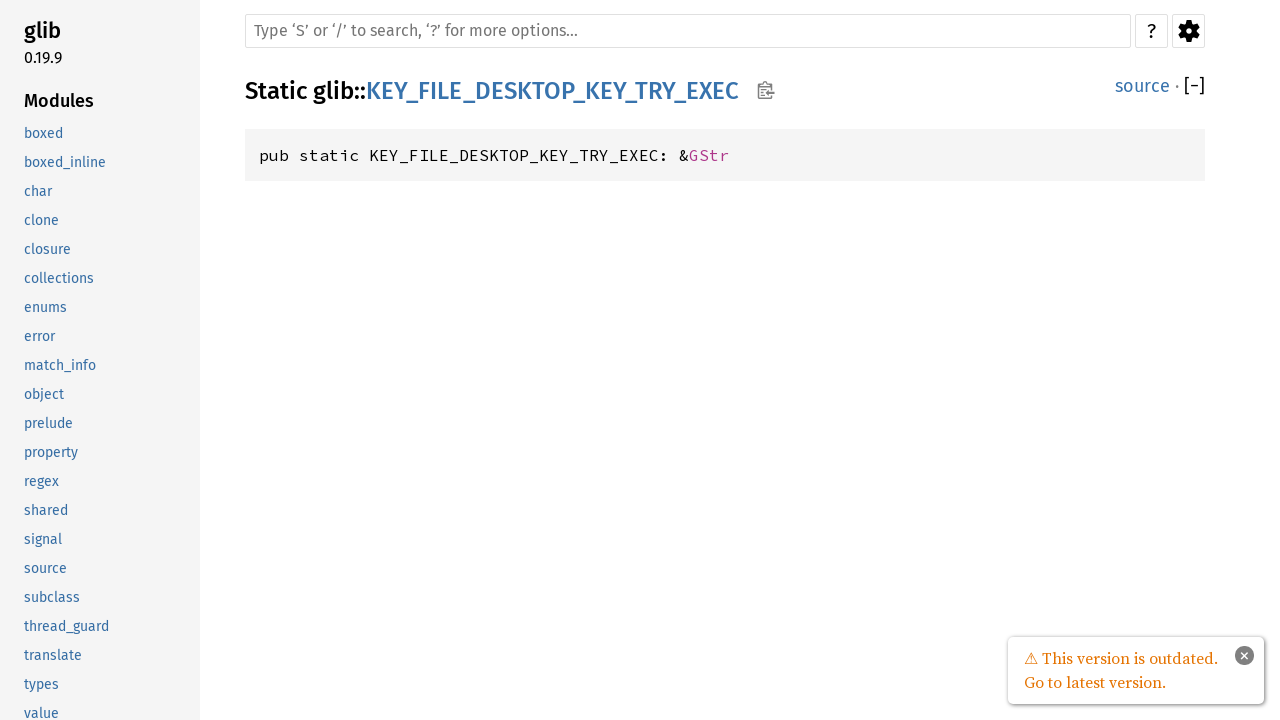

--- FILE ---
content_type: text/html; charset=utf-8
request_url: https://gtk-rs.org/gtk-rs-core/stable/0.19/docs/glib/static.KEY_FILE_DESKTOP_KEY_TRY_EXEC.html
body_size: 1929
content:
<!DOCTYPE html><html lang="en"><head><meta charset="utf-8"><meta name="viewport" content="width=device-width, initial-scale=1.0"><meta name="generator" content="rustdoc"><meta name="description" content="API documentation for the Rust `KEY_FILE_DESKTOP_KEY_TRY_EXEC` static in crate `glib`."><title>KEY_FILE_DESKTOP_KEY_TRY_EXEC in glib - Rust</title><script>if(window.location.protocol!=="file:")document.head.insertAdjacentHTML("beforeend","SourceSerif4-Regular-46f98efaafac5295.ttf.woff2,FiraSans-Regular-018c141bf0843ffd.woff2,FiraSans-Medium-8f9a781e4970d388.woff2,SourceCodePro-Regular-562dcc5011b6de7d.ttf.woff2,SourceCodePro-Semibold-d899c5a5c4aeb14a.ttf.woff2".split(",").map(f=>`<link rel="preload" as="font" type="font/woff2" crossorigin href="../static.files/${f}">`).join(""))</script><link rel="stylesheet" href="../static.files/normalize-76eba96aa4d2e634.css"><link rel="stylesheet" href="../static.files/rustdoc-dd39b87e5fcfba68.css"><meta name="rustdoc-vars" data-root-path="../" data-static-root-path="../static.files/" data-current-crate="glib" data-themes="" data-resource-suffix="" data-rustdoc-version="1.81.0-nightly (fda509e81 2024-06-25)" data-channel="nightly" data-search-js="search-0fe7219eb170c82e.js" data-settings-js="settings-4313503d2e1961c2.js" ><script src="../static.files/storage-118b08c4c78b968e.js"></script><script defer src="sidebar-items.js"></script><script defer src="../static.files/main-20a3ad099b048cf2.js"></script><noscript><link rel="stylesheet" href="../static.files/noscript-df360f571f6edeae.css"></noscript><link rel="alternate icon" type="image/png" href="../static.files/favicon-32x32-422f7d1d52889060.png"><link rel="icon" type="image/svg+xml" href="../static.files/favicon-2c020d218678b618.svg"></head><body class="rustdoc static"><!--[if lte IE 11]><div class="warning">This old browser is unsupported and will most likely display funky things.</div><![endif]-->
<script type="text/javascript">
    document.addEventListener("DOMContentLoaded", checkDocsLatestStable);

    function checkDocsLatestStable() {
        function popup(msg, url) { return `
            <style scoped="scoped">
                .popup {
                    max-width: 16em;
                    background-color: #fff;
                    position: fixed;
                    z-index: 1;
                    margin-left: auto;
                    bottom: 1em;
                    right: 1em;
                    border-radius: 5px;
                    box-shadow: 1px 1px 4px #777;
                }

                .popup a.version {
                    color: #e57300;
                    padding: 0.6em 1em;
                    display: block;
                }
                .popup a.version:hover {
                    color: #b25900;
                }

                .popup a.close {
                    color: white;
                    background: grey;
                    border-radius: 99px;
                    display: inline-block;
                    width: 19px;
                    line-height: 19px;
                    font-weight: bold;
                    text-align: center;
                    margin: 0.6em;
                    float: right;
                }
                .popup a.close:hover {
                    background: black;
                }
            </style>
            <section class="popup" id="gir_docs_popup">
                <a class="close" href="#" onclick="document.getElementById('gir_docs_popup').remove(); return false">×</a>
                <a class="version" href="https://gtk-rs.org/gtk-rs-core/stable/latest/docs">
                    ⚠ ${msg}
                </a>
            </section>
        ` };

        if ("0.19" == "master") {
            document.body.insertAdjacentHTML(
                'beforeend',
                popup("This is the development version. Go to latest stable version.", "stable/latest")
            );
        } else {
            fetch('https://gtk-rs.org/gtk-rs-core/LATEST_RELEASE_BRANCH')
                .then(response => response.text())
                .then(latest_branch => {
                    if (latest_branch.trim() != "0.19") {
                        document.body.insertAdjacentHTML(
                            'beforeend',
                            popup("This version is outdated. Go to latest version.", "stable/latest")
                        );
                    }
                });
        }
    }
</script>


<nav class="mobile-topbar"><button class="sidebar-menu-toggle" title="show sidebar"></button></nav><nav class="sidebar"><div class="sidebar-crate"><h2><a href="../glib/index.html">glib</a><span class="version">0.19.9</span></h2></div><div class="sidebar-elems"></div></nav><div class="sidebar-resizer"></div><main><div class="width-limiter"><rustdoc-search></rustdoc-search><section id="main-content" class="content"><div class="main-heading"><h1>Static <a href="index.html">glib</a>::<wbr><a class="static" href="#">KEY_FILE_DESKTOP_KEY_TRY_EXEC</a><button id="copy-path" title="Copy item path to clipboard">Copy item path</button></h1><span class="out-of-band"><a class="src" href="../src/glib/auto/constants.rs.html#68-69">source</a> · <button id="toggle-all-docs" title="collapse all docs">[<span>&#x2212;</span>]</button></span></div><pre class="rust item-decl"><code>pub static KEY_FILE_DESKTOP_KEY_TRY_EXEC: &amp;<a class="struct" href="struct.GStr.html" title="struct glib::GStr">GStr</a></code></pre></section></div></main></body></html>

--- FILE ---
content_type: application/javascript; charset=utf-8
request_url: https://gtk-rs.org/gtk-rs-core/stable/0.19/docs/glib/sidebar-items.js
body_size: 1983
content:
window.SIDEBAR_ITEMS = {"attr":["derived_properties","flags","object_interface","object_subclass"],"constant":["CLONE_MACRO_LOG_DOMAIN","NONE_STR"],"derive":["Boxed","Downgrade","Enum","ErrorDomain","Properties","SharedBoxed","ValueDelegate","Variant"],"enum":["CharacterDecomposition","ChecksumType","ControlFlow","ConvertError","CvtError","DateMonth","DateWeekday","DecompositionKind","FileError","GStrError","GStringFromError","GlibLoggerDomain","GlibLoggerFormat","IConvError","KeyFileError","LogLevel","LogWriterOutput","MarkupError","NormalizeMode","OptionArg","SeekType","TimeType","UnicodeBreakType","UnicodeScript","UnicodeType","UriError","VariantClass"],"fn":["access","application_name","base64_decode","base64_encode","casefold","charset","check_version","child_watch_future","child_watch_future_with_priority","codeset","compute_checksum_for_bytes","compute_checksum_for_data","compute_hmac_for_bytes","compute_hmac_for_data","console_charset","convert","convert_with_fallback","current_dir","dcgettext","dgettext","dngettext","dpgettext","dpgettext2","environ","environ_getenv","file_get_contents","file_open_tmp","file_set_contents","file_set_contents_full","filename_charsets","filename_display_basename","filename_display_name","filename_from_uri","filename_from_utf8","filename_to_uri","filename_to_utf8","find_program_in_path","format_size","format_size_full","future_with_timeout","future_with_timeout_with_priority","getenv","home_dir","host_name","hostname_is_ascii_encoded","hostname_is_ip_address","hostname_is_non_ascii","hostname_to_ascii","hostname_to_unicode","interval_stream","interval_stream_seconds","interval_stream_seconds_with_priority","interval_stream_with_priority","is_canonical_pspec_name","language_names","language_names_with_category","listenv","locale_from_utf8","locale_to_utf8","locale_variants","log_default_handler","log_remove_handler","log_set_always_fatal","log_set_default_handler","log_set_fatal_mask","log_set_handler","log_set_writer_func","log_structured_array","log_unset_default_handler","log_variant","log_writer_default","log_writer_default_set_use_stderr","log_writer_default_would_drop","log_writer_format_fields","log_writer_is_journald","log_writer_journald","log_writer_standard_streams","log_writer_supports_color","main_current_source","main_depth","markup_escape_text","mkdir_with_parents","mkdtemp","mkdtemp_full","mkstemp","mkstemp_full","monotonic_time","normalize","num_processors","on_error_query","on_error_stack_trace","os_info","prgname","program_name","random_double","random_double_range","random_int","random_int_range","random_set_seed","real_name","real_time","reload_user_special_dirs_cache","rust_log_handler","set_application_name","set_prgname","set_print_handler","set_printerr_handler","set_program_name","setenv","shell_parse_argv","shell_quote","shell_unquote","spaced_primes_closest","spawn_async","spawn_async_with_fds","spawn_async_with_pipes","spawn_check_exit_status","spawn_check_wait_status","spawn_command_line_async","spawn_future","spawn_future_local","system_config_dirs","system_data_dirs","timeout_future","timeout_future_seconds","timeout_future_seconds_with_priority","timeout_future_with_priority","tmp_dir","unix_open_pipe","unix_signal_future","unix_signal_future_with_priority","unix_signal_stream","unix_signal_stream_with_priority","unlink","unset_print_handler","unset_printerr_handler","unsetenv","uri_escape_string","uri_parse_scheme","uri_unescape_segment","uri_unescape_string","user_cache_dir","user_config_dir","user_data_dir","user_name","user_runtime_dir","user_special_dir","user_state_dir","usleep","utf32_to_utf8","utf8_to_utf32","uuid_string_is_valid","uuid_string_random"],"macro":["bool_error","clone","closure","closure_local","debug","error","function_name","g_critical","g_debug","g_error","g_info","g_log","g_message","g_print","g_printerr","g_warning","gformat","glib_boxed_inline_wrapper","glib_boxed_wrapper","glib_object_wrapper","glib_shared_wrapper","gstr","info","log_structured","result_from_gboolean","trace","warn","wrapper"],"mod":["boxed","boxed_inline","char","clone","closure","collections","enums","error","match_info","object","prelude","property","regex","shared","signal","source","subclass","thread_guard","translate","types","value","variant","wrapper"],"static":["CSET_A_2_Z","CSET_DIGITS","CSET_a_2_z","KEY_FILE_DESKTOP_GROUP","KEY_FILE_DESKTOP_KEY_ACTIONS","KEY_FILE_DESKTOP_KEY_CATEGORIES","KEY_FILE_DESKTOP_KEY_COMMENT","KEY_FILE_DESKTOP_KEY_DBUS_ACTIVATABLE","KEY_FILE_DESKTOP_KEY_EXEC","KEY_FILE_DESKTOP_KEY_GENERIC_NAME","KEY_FILE_DESKTOP_KEY_HIDDEN","KEY_FILE_DESKTOP_KEY_ICON","KEY_FILE_DESKTOP_KEY_MIME_TYPE","KEY_FILE_DESKTOP_KEY_NAME","KEY_FILE_DESKTOP_KEY_NOT_SHOW_IN","KEY_FILE_DESKTOP_KEY_NO_DISPLAY","KEY_FILE_DESKTOP_KEY_ONLY_SHOW_IN","KEY_FILE_DESKTOP_KEY_PATH","KEY_FILE_DESKTOP_KEY_STARTUP_NOTIFY","KEY_FILE_DESKTOP_KEY_STARTUP_WM_CLASS","KEY_FILE_DESKTOP_KEY_TERMINAL","KEY_FILE_DESKTOP_KEY_TRY_EXEC","KEY_FILE_DESKTOP_KEY_TYPE","KEY_FILE_DESKTOP_KEY_URL","KEY_FILE_DESKTOP_KEY_VERSION","KEY_FILE_DESKTOP_TYPE_APPLICATION","KEY_FILE_DESKTOP_TYPE_DIRECTORY","KEY_FILE_DESKTOP_TYPE_LINK","OPTION_REMAINING","STR_DELIMITERS","TEST_OPTION_ISOLATE_DIRS","URI_RESERVED_CHARS_GENERIC_DELIMITERS","URI_RESERVED_CHARS_SUBCOMPONENT_DELIMITERS","g_param_spec_types"],"struct":["Binding","BindingFlags","BindingGroup","BindingGroupBuilder","BoxedAnyObject","ByteArray","Bytes","Checksum","CollationKey","Date","DateTime","ExitCode","FileSetContentsFlags","FilenameCollationKey","FormatSizeFlags","FutureWithTimeoutError","GStr","GStrInteriorNulError","GString","GStringBuilder","GStringInteriorNulError","GStringNoTrailingNulError","GStringPtr","GStringUtf8Error","GlibLogger","IConv","IOCondition","InterfaceInfo","JoinError","JoinHandle","KeyFile","KeyFileFlags","LogField","LogHandlerId","LogLevelFlags","LogLevels","MainContext","MainContextAcquireGuard","MainContextFlags","MainLoop","MarkupParseContext","OptionFlags","ParamFlags","ParamSpec","ParamSpecBoolean","ParamSpecBooleanBuilder","ParamSpecBoxed","ParamSpecBoxedBuilder","ParamSpecChar","ParamSpecCharBuilder","ParamSpecDouble","ParamSpecDoubleBuilder","ParamSpecEnum","ParamSpecEnumBuilder","ParamSpecFlags","ParamSpecFlagsBuilder","ParamSpecFloat","ParamSpecFloatBuilder","ParamSpecGType","ParamSpecGTypeBuilder","ParamSpecInt","ParamSpecInt64","ParamSpecInt64Builder","ParamSpecIntBuilder","ParamSpecLong","ParamSpecLongBuilder","ParamSpecObject","ParamSpecObjectBuilder","ParamSpecOverride","ParamSpecOverrideBuilder","ParamSpecParam","ParamSpecParamBuilder","ParamSpecPointer","ParamSpecPointerBuilder","ParamSpecString","ParamSpecStringBuilder","ParamSpecUChar","ParamSpecUCharBuilder","ParamSpecUInt","ParamSpecUInt64","ParamSpecUInt64Builder","ParamSpecUIntBuilder","ParamSpecULong","ParamSpecULongBuilder","ParamSpecUnichar","ParamSpecUnicharBuilder","ParamSpecValueArray","ParamSpecValueArrayBuilder","ParamSpecVariant","ParamSpecVariantBuilder","Quark","Regex","RegexCompileFlags","RegexMatchFlags","SignalFlags","SignalGroup","Source","SourceFuture","SourceStream","SpawnFlags","SpawnWithinJoinHandle","ThreadHandle","ThreadPool","TimeSpan","TimeZone","TypeFlags","TypeInfo","TypeModule","TypePlugin","TypeValueTable","Uri","UriFlags","UriHideFlags","UriParamsFlags","ValueArray","VariantDict","VariantIter","VariantStrIter","VariantTy","VariantTyIterator","VariantType"],"trait":["HasParamSpec","IntoGStr","IntoOptionalGStr","ParamSpecBuilderExt","ParamSpecType","Unichar"],"type":["DateDay","DateYear","Time"]};

--- FILE ---
content_type: application/javascript; charset=utf-8
request_url: https://gtk-rs.org/gtk-rs-core/stable/0.19/docs/static.files/main-20a3ad099b048cf2.js
body_size: 9321
content:
"use strict";window.RUSTDOC_TOOLTIP_HOVER_MS=300;window.RUSTDOC_TOOLTIP_HOVER_EXIT_MS=450;function resourcePath(basename,extension){return getVar("root-path")+basename+getVar("resource-suffix")+extension}function hideMain(){addClass(document.getElementById(MAIN_ID),"hidden")}function showMain(){removeClass(document.getElementById(MAIN_ID),"hidden")}function blurHandler(event,parentElem,hideCallback){if(!parentElem.contains(document.activeElement)&&!parentElem.contains(event.relatedTarget)){hideCallback()}}window.rootPath=getVar("root-path");window.currentCrate=getVar("current-crate");function setMobileTopbar(){const mobileTopbar=document.querySelector(".mobile-topbar");const locationTitle=document.querySelector(".sidebar h2.location");if(mobileTopbar){const mobileTitle=document.createElement("h2");mobileTitle.className="location";if(hasClass(document.querySelector(".rustdoc"),"crate")){mobileTitle.innerHTML=`Crate <a href="#">${window.currentCrate}</a>`}else if(locationTitle){mobileTitle.innerHTML=locationTitle.innerHTML}mobileTopbar.appendChild(mobileTitle)}}function getVirtualKey(ev){if("key"in ev&&typeof ev.key!=="undefined"){return ev.key}const c=ev.charCode||ev.keyCode;if(c===27){return"Escape"}return String.fromCharCode(c)}const MAIN_ID="main-content";const SETTINGS_BUTTON_ID="settings-menu";const ALTERNATIVE_DISPLAY_ID="alternative-display";const NOT_DISPLAYED_ID="not-displayed";const HELP_BUTTON_ID="help-button";function getSettingsButton(){return document.getElementById(SETTINGS_BUTTON_ID)}function getHelpButton(){return document.getElementById(HELP_BUTTON_ID)}function getNakedUrl(){return window.location.href.split("?")[0].split("#")[0]}function insertAfter(newNode,referenceNode){referenceNode.parentNode.insertBefore(newNode,referenceNode.nextSibling)}function getOrCreateSection(id,classes){let el=document.getElementById(id);if(!el){el=document.createElement("section");el.id=id;el.className=classes;insertAfter(el,document.getElementById(MAIN_ID))}return el}function getAlternativeDisplayElem(){return getOrCreateSection(ALTERNATIVE_DISPLAY_ID,"content hidden")}function getNotDisplayedElem(){return getOrCreateSection(NOT_DISPLAYED_ID,"hidden")}function switchDisplayedElement(elemToDisplay){const el=getAlternativeDisplayElem();if(el.children.length>0){getNotDisplayedElem().appendChild(el.firstElementChild)}if(elemToDisplay===null){addClass(el,"hidden");showMain();return}el.appendChild(elemToDisplay);hideMain();removeClass(el,"hidden")}function browserSupportsHistoryApi(){return window.history&&typeof window.history.pushState==="function"}function preLoadCss(cssUrl){const link=document.createElement("link");link.href=cssUrl;link.rel="preload";link.as="style";document.getElementsByTagName("head")[0].appendChild(link)}(function(){const isHelpPage=window.location.pathname.endsWith("/help.html");function loadScript(url,errorCallback){const script=document.createElement("script");script.src=url;if(errorCallback!==undefined){script.onerror=errorCallback}document.head.append(script)}getSettingsButton().onclick=event=>{if(event.ctrlKey||event.altKey||event.metaKey){return}window.hideAllModals(false);addClass(getSettingsButton(),"rotate");event.preventDefault();loadScript(getVar("static-root-path")+getVar("settings-js"));setTimeout(()=>{const themes=getVar("themes").split(",");for(const theme of themes){if(theme!==""){preLoadCss(getVar("root-path")+theme+".css")}}},0)};window.searchState={loadingText:"Loading search results...",input:document.getElementsByClassName("search-input")[0],outputElement:()=>{let el=document.getElementById("search");if(!el){el=document.createElement("section");el.id="search";getNotDisplayedElem().appendChild(el)}return el},title:document.title,titleBeforeSearch:document.title,timeout:null,currentTab:0,focusedByTab:[null,null,null],clearInputTimeout:()=>{if(searchState.timeout!==null){clearTimeout(searchState.timeout);searchState.timeout=null}},isDisplayed:()=>searchState.outputElement().parentElement.id===ALTERNATIVE_DISPLAY_ID,focus:()=>{searchState.input.focus()},defocus:()=>{searchState.input.blur()},showResults:search=>{if(search===null||typeof search==="undefined"){search=searchState.outputElement()}switchDisplayedElement(search);searchState.mouseMovedAfterSearch=false;document.title=searchState.title},removeQueryParameters:()=>{document.title=searchState.titleBeforeSearch;if(browserSupportsHistoryApi()){history.replaceState(null,"",getNakedUrl()+window.location.hash)}},hideResults:()=>{switchDisplayedElement(null);searchState.removeQueryParameters()},getQueryStringParams:()=>{const params={};window.location.search.substring(1).split("&").map(s=>{const pair=s.split("=").map(x=>x.replace(/\+/g," "));params[decodeURIComponent(pair[0])]=typeof pair[1]==="undefined"?null:decodeURIComponent(pair[1])});return params},setup:()=>{const search_input=searchState.input;if(!searchState.input){return}let searchLoaded=false;function sendSearchForm(){document.getElementsByClassName("search-form")[0].submit()}function loadSearch(){if(!searchLoaded){searchLoaded=true;loadScript(getVar("static-root-path")+getVar("search-js"),sendSearchForm);loadScript(resourcePath("search-index",".js"),sendSearchForm)}}search_input.addEventListener("focus",()=>{search_input.origPlaceholder=search_input.placeholder;search_input.placeholder="Type your search here.";loadSearch()});if(search_input.value!==""){loadSearch()}const params=searchState.getQueryStringParams();if(params.search!==undefined){searchState.setLoadingSearch();loadSearch()}},setLoadingSearch:()=>{const search=searchState.outputElement();search.innerHTML="<h3 class=\"search-loading\">"+searchState.loadingText+"</h3>";searchState.showResults(search)},descShards:new Map(),loadDesc:async function({descShard,descIndex}){if(descShard.promise===null){descShard.promise=new Promise((resolve,reject)=>{descShard.resolve=resolve;const ds=descShard;const fname=`${ds.crate}-desc-${ds.shard}-`;const url=resourcePath(`search.desc/${descShard.crate}/${fname}`,".js",);loadScript(url,reject)})}const list=await descShard.promise;return list[descIndex]},loadedDescShard:function(crate,shard,data){this.descShards.get(crate)[shard].resolve(data.split("\n"))},};const toggleAllDocsId="toggle-all-docs";let savedHash="";function handleHashes(ev){if(ev!==null&&searchState.isDisplayed()&&ev.newURL){switchDisplayedElement(null);const hash=ev.newURL.slice(ev.newURL.indexOf("#")+1);if(browserSupportsHistoryApi()){history.replaceState(null,"",getNakedUrl()+window.location.search+"#"+hash)}const elem=document.getElementById(hash);if(elem){elem.scrollIntoView()}}const pageId=window.location.hash.replace(/^#/,"");if(savedHash!==pageId){savedHash=pageId;if(pageId!==""){expandSection(pageId)}}if(savedHash.startsWith("impl-")){const splitAt=savedHash.indexOf("/");if(splitAt!==-1){const implId=savedHash.slice(0,splitAt);const assocId=savedHash.slice(splitAt+1);const implElem=document.getElementById(implId);if(implElem&&implElem.parentElement.tagName==="SUMMARY"&&implElem.parentElement.parentElement.tagName==="DETAILS"){onEachLazy(implElem.parentElement.parentElement.querySelectorAll(`[id^="${assocId}"]`),item=>{const numbered=/([^-]+)-([0-9]+)/.exec(item.id);if(item.id===assocId||(numbered&&numbered[1]===assocId)){openParentDetails(item);item.scrollIntoView();setTimeout(()=>{window.location.replace("#"+item.id)},0)}},)}}}}function onHashChange(ev){hideSidebar();handleHashes(ev)}function openParentDetails(elem){while(elem){if(elem.tagName==="DETAILS"){elem.open=true}elem=elem.parentNode}}function expandSection(id){openParentDetails(document.getElementById(id))}function handleEscape(ev){searchState.clearInputTimeout();searchState.hideResults();ev.preventDefault();searchState.defocus();window.hideAllModals(true)}function handleShortcut(ev){const disableShortcuts=getSettingValue("disable-shortcuts")==="true";if(ev.ctrlKey||ev.altKey||ev.metaKey||disableShortcuts){return}if(document.activeElement.tagName==="INPUT"&&document.activeElement.type!=="checkbox"&&document.activeElement.type!=="radio"){switch(getVirtualKey(ev)){case"Escape":handleEscape(ev);break}}else{switch(getVirtualKey(ev)){case"Escape":handleEscape(ev);break;case"s":case"S":case"/":ev.preventDefault();searchState.focus();break;case"+":ev.preventDefault();expandAllDocs();break;case"-":ev.preventDefault();collapseAllDocs();break;case"?":showHelp();break;default:break}}}document.addEventListener("keypress",handleShortcut);document.addEventListener("keydown",handleShortcut);function addSidebarItems(){if(!window.SIDEBAR_ITEMS){return}const sidebar=document.getElementsByClassName("sidebar-elems")[0];function block(shortty,id,longty){const filtered=window.SIDEBAR_ITEMS[shortty];if(!filtered){return}const modpath=hasClass(document.querySelector(".rustdoc"),"mod")?"../":"";const h3=document.createElement("h3");h3.innerHTML=`<a href="${modpath}index.html#${id}">${longty}</a>`;const ul=document.createElement("ul");ul.className="block "+shortty;for(const name of filtered){let path;if(shortty==="mod"){path=`${modpath}${name}/index.html`}else{path=`${modpath}${shortty}.${name}.html`}let current_page=document.location.href.toString();if(current_page.endsWith("/")){current_page+="index.html"}const link=document.createElement("a");link.href=path;if(path===current_page){link.className="current"}link.textContent=name;const li=document.createElement("li");li.appendChild(link);ul.appendChild(li)}sidebar.appendChild(h3);sidebar.appendChild(ul)}if(sidebar){block("primitive","primitives","Primitive Types");block("mod","modules","Modules");block("macro","macros","Macros");block("struct","structs","Structs");block("enum","enums","Enums");block("constant","constants","Constants");block("static","static","Statics");block("trait","traits","Traits");block("fn","functions","Functions");block("type","types","Type Aliases");block("union","unions","Unions");block("foreigntype","foreign-types","Foreign Types");block("keyword","keywords","Keywords");block("opaque","opaque-types","Opaque Types");block("attr","attributes","Attribute Macros");block("derive","derives","Derive Macros");block("traitalias","trait-aliases","Trait Aliases")}}window.register_implementors=imp=>{const implementors=document.getElementById("implementors-list");const synthetic_implementors=document.getElementById("synthetic-implementors-list");const inlined_types=new Set();const TEXT_IDX=0;const SYNTHETIC_IDX=1;const TYPES_IDX=2;if(synthetic_implementors){onEachLazy(synthetic_implementors.getElementsByClassName("impl"),el=>{const aliases=el.getAttribute("data-aliases");if(!aliases){return}aliases.split(",").forEach(alias=>{inlined_types.add(alias)})})}let currentNbImpls=implementors.getElementsByClassName("impl").length;const traitName=document.querySelector(".main-heading h1 > .trait").textContent;const baseIdName="impl-"+traitName+"-";const libs=Object.getOwnPropertyNames(imp);const script=document.querySelector("script[data-ignore-extern-crates]");const ignoreExternCrates=new Set((script?script.getAttribute("data-ignore-extern-crates"):"").split(","),);for(const lib of libs){if(lib===window.currentCrate||ignoreExternCrates.has(lib)){continue}const structs=imp[lib];struct_loop:for(const struct of structs){const list=struct[SYNTHETIC_IDX]?synthetic_implementors:implementors;if(struct[SYNTHETIC_IDX]){for(const struct_type of struct[TYPES_IDX]){if(inlined_types.has(struct_type)){continue struct_loop}inlined_types.add(struct_type)}}const code=document.createElement("h3");code.innerHTML=struct[TEXT_IDX];addClass(code,"code-header");onEachLazy(code.getElementsByTagName("a"),elem=>{const href=elem.getAttribute("href");if(href&&!href.startsWith("#")&&!/^(?:[a-z+]+:)?\/\//.test(href)){elem.setAttribute("href",window.rootPath+href)}});const currentId=baseIdName+currentNbImpls;const anchor=document.createElement("a");anchor.href="#"+currentId;addClass(anchor,"anchor");const display=document.createElement("div");display.id=currentId;addClass(display,"impl");display.appendChild(anchor);display.appendChild(code);list.appendChild(display);currentNbImpls+=1}}};if(window.pending_implementors){window.register_implementors(window.pending_implementors)}window.register_type_impls=imp=>{if(!imp||!imp[window.currentCrate]){return}window.pending_type_impls=null;const idMap=new Map();let implementations=document.getElementById("implementations-list");let trait_implementations=document.getElementById("trait-implementations-list");let trait_implementations_header=document.getElementById("trait-implementations");const script=document.querySelector("script[data-self-path]");const selfPath=script?script.getAttribute("data-self-path"):null;const mainContent=document.querySelector("#main-content");const sidebarSection=document.querySelector(".sidebar section");let methods=document.querySelector(".sidebar .block.method");let associatedTypes=document.querySelector(".sidebar .block.associatedtype");let associatedConstants=document.querySelector(".sidebar .block.associatedconstant");let sidebarTraitList=document.querySelector(".sidebar .block.trait-implementation");for(const impList of imp[window.currentCrate]){const types=impList.slice(2);const text=impList[0];const isTrait=impList[1]!==0;const traitName=impList[1];if(types.indexOf(selfPath)===-1){continue}let outputList=isTrait?trait_implementations:implementations;if(outputList===null){const outputListName=isTrait?"Trait Implementations":"Implementations";const outputListId=isTrait?"trait-implementations-list":"implementations-list";const outputListHeaderId=isTrait?"trait-implementations":"implementations";const outputListHeader=document.createElement("h2");outputListHeader.id=outputListHeaderId;outputListHeader.innerText=outputListName;outputList=document.createElement("div");outputList.id=outputListId;if(isTrait){const link=document.createElement("a");link.href=`#${outputListHeaderId}`;link.innerText="Trait Implementations";const h=document.createElement("h3");h.appendChild(link);trait_implementations=outputList;trait_implementations_header=outputListHeader;sidebarSection.appendChild(h);sidebarTraitList=document.createElement("ul");sidebarTraitList.className="block trait-implementation";sidebarSection.appendChild(sidebarTraitList);mainContent.appendChild(outputListHeader);mainContent.appendChild(outputList)}else{implementations=outputList;if(trait_implementations){mainContent.insertBefore(outputListHeader,trait_implementations_header);mainContent.insertBefore(outputList,trait_implementations_header)}else{const mainContent=document.querySelector("#main-content");mainContent.appendChild(outputListHeader);mainContent.appendChild(outputList)}}}const template=document.createElement("template");template.innerHTML=text;onEachLazy(template.content.querySelectorAll("a"),elem=>{const href=elem.getAttribute("href");if(href&&!href.startsWith("#")&&!/^(?:[a-z+]+:)?\/\//.test(href)){elem.setAttribute("href",window.rootPath+href)}});onEachLazy(template.content.querySelectorAll("[id]"),el=>{let i=0;if(idMap.has(el.id)){i=idMap.get(el.id)}else if(document.getElementById(el.id)){i=1;while(document.getElementById(`${el.id}-${2 * i}`)){i=2*i}while(document.getElementById(`${el.id}-${i}`)){i+=1}}if(i!==0){const oldHref=`#${el.id}`;const newHref=`#${el.id}-${i}`;el.id=`${el.id}-${i}`;onEachLazy(template.content.querySelectorAll("a[href]"),link=>{if(link.getAttribute("href")===oldHref){link.href=newHref}})}idMap.set(el.id,i+1)});const templateAssocItems=template.content.querySelectorAll("section.tymethod, "+"section.method, section.associatedtype, section.associatedconstant");if(isTrait){const li=document.createElement("li");const a=document.createElement("a");a.href=`#${template.content.querySelector(".impl").id}`;a.textContent=traitName;li.appendChild(a);sidebarTraitList.append(li)}else{onEachLazy(templateAssocItems,item=>{let block=hasClass(item,"associatedtype")?associatedTypes:(hasClass(item,"associatedconstant")?associatedConstants:(methods));if(!block){const blockTitle=hasClass(item,"associatedtype")?"Associated Types":(hasClass(item,"associatedconstant")?"Associated Constants":("Methods"));const blockClass=hasClass(item,"associatedtype")?"associatedtype":(hasClass(item,"associatedconstant")?"associatedconstant":("method"));const blockHeader=document.createElement("h3");const blockLink=document.createElement("a");blockLink.href="#implementations";blockLink.innerText=blockTitle;blockHeader.appendChild(blockLink);block=document.createElement("ul");block.className=`block ${blockClass}`;const insertionReference=methods||sidebarTraitList;if(insertionReference){const insertionReferenceH=insertionReference.previousElementSibling;sidebarSection.insertBefore(blockHeader,insertionReferenceH);sidebarSection.insertBefore(block,insertionReferenceH)}else{sidebarSection.appendChild(blockHeader);sidebarSection.appendChild(block)}if(hasClass(item,"associatedtype")){associatedTypes=block}else if(hasClass(item,"associatedconstant")){associatedConstants=block}else{methods=block}}const li=document.createElement("li");const a=document.createElement("a");a.innerText=item.id.split("-")[0].split(".")[1];a.href=`#${item.id}`;li.appendChild(a);block.appendChild(li)})}outputList.appendChild(template.content)}for(const list of[methods,associatedTypes,associatedConstants,sidebarTraitList]){if(!list){continue}const newChildren=Array.prototype.slice.call(list.children);newChildren.sort((a,b)=>{const aI=a.innerText;const bI=b.innerText;return aI<bI?-1:aI>bI?1:0});list.replaceChildren(...newChildren)}};if(window.pending_type_impls){window.register_type_impls(window.pending_type_impls)}function addSidebarCrates(){if(!window.ALL_CRATES){return}const sidebarElems=document.getElementsByClassName("sidebar-elems")[0];if(!sidebarElems){return}const h3=document.createElement("h3");h3.innerHTML="Crates";const ul=document.createElement("ul");ul.className="block crate";for(const crate of window.ALL_CRATES){const link=document.createElement("a");link.href=window.rootPath+crate+"/index.html";link.textContent=crate;const li=document.createElement("li");if(window.rootPath!=="./"&&crate===window.currentCrate){li.className="current"}li.appendChild(link);ul.appendChild(li)}sidebarElems.appendChild(h3);sidebarElems.appendChild(ul)}function expandAllDocs(){const innerToggle=document.getElementById(toggleAllDocsId);removeClass(innerToggle,"will-expand");onEachLazy(document.getElementsByClassName("toggle"),e=>{if(!hasClass(e,"type-contents-toggle")&&!hasClass(e,"more-examples-toggle")){e.open=true}});innerToggle.title="collapse all docs";innerToggle.children[0].innerText="\u2212"}function collapseAllDocs(){const innerToggle=document.getElementById(toggleAllDocsId);addClass(innerToggle,"will-expand");onEachLazy(document.getElementsByClassName("toggle"),e=>{if(e.parentNode.id!=="implementations-list"||(!hasClass(e,"implementors-toggle")&&!hasClass(e,"type-contents-toggle"))){e.open=false}});innerToggle.title="expand all docs";innerToggle.children[0].innerText="+"}function toggleAllDocs(){const innerToggle=document.getElementById(toggleAllDocsId);if(!innerToggle){return}if(hasClass(innerToggle,"will-expand")){expandAllDocs()}else{collapseAllDocs()}}(function(){const toggles=document.getElementById(toggleAllDocsId);if(toggles){toggles.onclick=toggleAllDocs}const hideMethodDocs=getSettingValue("auto-hide-method-docs")==="true";const hideImplementations=getSettingValue("auto-hide-trait-implementations")==="true";const hideLargeItemContents=getSettingValue("auto-hide-large-items")!=="false";function setImplementorsTogglesOpen(id,open){const list=document.getElementById(id);if(list!==null){onEachLazy(list.getElementsByClassName("implementors-toggle"),e=>{e.open=open})}}if(hideImplementations){setImplementorsTogglesOpen("trait-implementations-list",false);setImplementorsTogglesOpen("blanket-implementations-list",false)}onEachLazy(document.getElementsByClassName("toggle"),e=>{if(!hideLargeItemContents&&hasClass(e,"type-contents-toggle")){e.open=true}if(hideMethodDocs&&hasClass(e,"method-toggle")){e.open=false}})}());window.rustdoc_add_line_numbers_to_examples=()=>{onEachLazy(document.getElementsByClassName("rust-example-rendered"),x=>{const parent=x.parentNode;const line_numbers=parent.querySelectorAll(".example-line-numbers");if(line_numbers.length>0){return}const count=x.textContent.split("\n").length;const elems=[];for(let i=0;i<count;++i){elems.push(i+1)}const node=document.createElement("pre");addClass(node,"example-line-numbers");node.innerHTML=elems.join("\n");parent.insertBefore(node,x)})};window.rustdoc_remove_line_numbers_from_examples=()=>{onEachLazy(document.getElementsByClassName("rust-example-rendered"),x=>{const parent=x.parentNode;const line_numbers=parent.querySelectorAll(".example-line-numbers");for(const node of line_numbers){parent.removeChild(node)}})};if(getSettingValue("line-numbers")==="true"){window.rustdoc_add_line_numbers_to_examples()}function showSidebar(){window.hideAllModals(false);const sidebar=document.getElementsByClassName("sidebar")[0];addClass(sidebar,"shown")}function hideSidebar(){const sidebar=document.getElementsByClassName("sidebar")[0];removeClass(sidebar,"shown")}window.addEventListener("resize",()=>{if(window.CURRENT_TOOLTIP_ELEMENT){const base=window.CURRENT_TOOLTIP_ELEMENT.TOOLTIP_BASE;const force_visible=base.TOOLTIP_FORCE_VISIBLE;hideTooltip(false);if(force_visible){showTooltip(base);base.TOOLTIP_FORCE_VISIBLE=true}}});const mainElem=document.getElementById(MAIN_ID);if(mainElem){mainElem.addEventListener("click",hideSidebar)}onEachLazy(document.querySelectorAll("a[href^='#']"),el=>{el.addEventListener("click",()=>{expandSection(el.hash.slice(1));hideSidebar()})});onEachLazy(document.querySelectorAll(".toggle > summary:not(.hideme)"),el=>{el.addEventListener("click",e=>{if(e.target.tagName!=="SUMMARY"&&e.target.tagName!=="A"){e.preventDefault()}})});function showTooltip(e){const notable_ty=e.getAttribute("data-notable-ty");if(!window.NOTABLE_TRAITS&&notable_ty){const data=document.getElementById("notable-traits-data");if(data){window.NOTABLE_TRAITS=JSON.parse(data.innerText)}else{throw new Error("showTooltip() called with notable without any notable traits!")}}if(window.CURRENT_TOOLTIP_ELEMENT&&window.CURRENT_TOOLTIP_ELEMENT.TOOLTIP_BASE===e){clearTooltipHoverTimeout(window.CURRENT_TOOLTIP_ELEMENT);return}window.hideAllModals(false);const wrapper=document.createElement("div");if(notable_ty){wrapper.innerHTML="<div class=\"content\">"+window.NOTABLE_TRAITS[notable_ty]+"</div>"}else{if(e.getAttribute("title")!==null){e.setAttribute("data-title",e.getAttribute("title"));e.removeAttribute("title")}if(e.getAttribute("data-title")!==null){const titleContent=document.createElement("div");titleContent.className="content";titleContent.appendChild(document.createTextNode(e.getAttribute("data-title")));wrapper.appendChild(titleContent)}}wrapper.className="tooltip popover";const focusCatcher=document.createElement("div");focusCatcher.setAttribute("tabindex","0");focusCatcher.onfocus=hideTooltip;wrapper.appendChild(focusCatcher);const pos=e.getBoundingClientRect();wrapper.style.top=(pos.top+window.scrollY+pos.height)+"px";wrapper.style.left=0;wrapper.style.right="auto";wrapper.style.visibility="hidden";const body=document.getElementsByTagName("body")[0];body.appendChild(wrapper);const wrapperPos=wrapper.getBoundingClientRect();const finalPos=pos.left+window.scrollX-wrapperPos.width+24;if(finalPos>0){wrapper.style.left=finalPos+"px"}else{wrapper.style.setProperty("--popover-arrow-offset",(wrapperPos.right-pos.right+4)+"px",)}wrapper.style.visibility="";window.CURRENT_TOOLTIP_ELEMENT=wrapper;window.CURRENT_TOOLTIP_ELEMENT.TOOLTIP_BASE=e;clearTooltipHoverTimeout(window.CURRENT_TOOLTIP_ELEMENT);wrapper.onpointerenter=ev=>{if(ev.pointerType!=="mouse"){return}clearTooltipHoverTimeout(e)};wrapper.onpointerleave=ev=>{if(ev.pointerType!=="mouse"){return}if(!e.TOOLTIP_FORCE_VISIBLE&&!e.contains(ev.relatedTarget)){setTooltipHoverTimeout(e,false);addClass(wrapper,"fade-out")}}}function setTooltipHoverTimeout(element,show){clearTooltipHoverTimeout(element);if(!show&&!window.CURRENT_TOOLTIP_ELEMENT){return}if(show&&window.CURRENT_TOOLTIP_ELEMENT){return}if(window.CURRENT_TOOLTIP_ELEMENT&&window.CURRENT_TOOLTIP_ELEMENT.TOOLTIP_BASE!==element){return}element.TOOLTIP_HOVER_TIMEOUT=setTimeout(()=>{if(show){showTooltip(element)}else if(!element.TOOLTIP_FORCE_VISIBLE){hideTooltip(false)}},show?window.RUSTDOC_TOOLTIP_HOVER_MS:window.RUSTDOC_TOOLTIP_HOVER_EXIT_MS)}function clearTooltipHoverTimeout(element){if(element.TOOLTIP_HOVER_TIMEOUT!==undefined){removeClass(window.CURRENT_TOOLTIP_ELEMENT,"fade-out");clearTimeout(element.TOOLTIP_HOVER_TIMEOUT);delete element.TOOLTIP_HOVER_TIMEOUT}}function tooltipBlurHandler(event){if(window.CURRENT_TOOLTIP_ELEMENT&&!window.CURRENT_TOOLTIP_ELEMENT.contains(document.activeElement)&&!window.CURRENT_TOOLTIP_ELEMENT.contains(event.relatedTarget)&&!window.CURRENT_TOOLTIP_ELEMENT.TOOLTIP_BASE.contains(document.activeElement)&&!window.CURRENT_TOOLTIP_ELEMENT.TOOLTIP_BASE.contains(event.relatedTarget)){setTimeout(()=>hideTooltip(false),0)}}function hideTooltip(focus){if(window.CURRENT_TOOLTIP_ELEMENT){if(window.CURRENT_TOOLTIP_ELEMENT.TOOLTIP_BASE.TOOLTIP_FORCE_VISIBLE){if(focus){window.CURRENT_TOOLTIP_ELEMENT.TOOLTIP_BASE.focus()}window.CURRENT_TOOLTIP_ELEMENT.TOOLTIP_BASE.TOOLTIP_FORCE_VISIBLE=false}const body=document.getElementsByTagName("body")[0];body.removeChild(window.CURRENT_TOOLTIP_ELEMENT);clearTooltipHoverTimeout(window.CURRENT_TOOLTIP_ELEMENT);window.CURRENT_TOOLTIP_ELEMENT=null}}onEachLazy(document.getElementsByClassName("tooltip"),e=>{e.onclick=()=>{e.TOOLTIP_FORCE_VISIBLE=e.TOOLTIP_FORCE_VISIBLE?false:true;if(window.CURRENT_TOOLTIP_ELEMENT&&!e.TOOLTIP_FORCE_VISIBLE){hideTooltip(true)}else{showTooltip(e);window.CURRENT_TOOLTIP_ELEMENT.setAttribute("tabindex","0");window.CURRENT_TOOLTIP_ELEMENT.focus();window.CURRENT_TOOLTIP_ELEMENT.onblur=tooltipBlurHandler}return false};e.onpointerenter=ev=>{if(ev.pointerType!=="mouse"){return}setTooltipHoverTimeout(e,true)};e.onpointermove=ev=>{if(ev.pointerType!=="mouse"){return}setTooltipHoverTimeout(e,true)};e.onpointerleave=ev=>{if(ev.pointerType!=="mouse"){return}if(!e.TOOLTIP_FORCE_VISIBLE&&window.CURRENT_TOOLTIP_ELEMENT&&!window.CURRENT_TOOLTIP_ELEMENT.contains(ev.relatedTarget)){setTooltipHoverTimeout(e,false);addClass(window.CURRENT_TOOLTIP_ELEMENT,"fade-out")}}});const sidebar_menu_toggle=document.getElementsByClassName("sidebar-menu-toggle")[0];if(sidebar_menu_toggle){sidebar_menu_toggle.addEventListener("click",()=>{const sidebar=document.getElementsByClassName("sidebar")[0];if(!hasClass(sidebar,"shown")){showSidebar()}else{hideSidebar()}})}function helpBlurHandler(event){blurHandler(event,getHelpButton(),window.hidePopoverMenus)}function buildHelpMenu(){const book_info=document.createElement("span");const channel=getVar("channel");book_info.className="top";book_info.innerHTML=`You can find more information in \
<a href="https://doc.rust-lang.org/${channel}/rustdoc/">the rustdoc book</a>.`;const shortcuts=[["?","Show this help dialog"],["S / /","Focus the search field"],["↑","Move up in search results"],["↓","Move down in search results"],["← / →","Switch result tab (when results focused)"],["&#9166;","Go to active search result"],["+","Expand all sections"],["-","Collapse all sections"],].map(x=>"<dt>"+x[0].split(" ").map((y,index)=>((index&1)===0?"<kbd>"+y+"</kbd>":" "+y+" ")).join("")+"</dt><dd>"+x[1]+"</dd>").join("");const div_shortcuts=document.createElement("div");addClass(div_shortcuts,"shortcuts");div_shortcuts.innerHTML="<h2>Keyboard Shortcuts</h2><dl>"+shortcuts+"</dl></div>";const infos=[`For a full list of all search features, take a look <a \
href="https://doc.rust-lang.org/${channel}/rustdoc/read-documentation/search.html">here</a>.`,"Prefix searches with a type followed by a colon (e.g., <code>fn:</code>) to \
             restrict the search to a given item kind.","Accepted kinds are: <code>fn</code>, <code>mod</code>, <code>struct</code>, \
             <code>enum</code>, <code>trait</code>, <code>type</code>, <code>macro</code>, \
             and <code>const</code>.","Search functions by type signature (e.g., <code>vec -&gt; usize</code> or \
             <code>-&gt; vec</code> or <code>String, enum:Cow -&gt; bool</code>)","You can look for items with an exact name by putting double quotes around \
             your request: <code>\"string\"</code>","Look for functions that accept or return \
              <a href=\"https://doc.rust-lang.org/std/primitive.slice.html\">slices</a> and \
              <a href=\"https://doc.rust-lang.org/std/primitive.array.html\">arrays</a> by writing \
              square brackets (e.g., <code>-&gt; [u8]</code> or <code>[] -&gt; Option</code>)","Look for items inside another one by searching for a path: <code>vec::Vec</code>",].map(x=>"<p>"+x+"</p>").join("");const div_infos=document.createElement("div");addClass(div_infos,"infos");div_infos.innerHTML="<h2>Search Tricks</h2>"+infos;const rustdoc_version=document.createElement("span");rustdoc_version.className="bottom";const rustdoc_version_code=document.createElement("code");rustdoc_version_code.innerText="rustdoc "+getVar("rustdoc-version");rustdoc_version.appendChild(rustdoc_version_code);const container=document.createElement("div");if(!isHelpPage){container.className="popover"}container.id="help";container.style.display="none";const side_by_side=document.createElement("div");side_by_side.className="side-by-side";side_by_side.appendChild(div_shortcuts);side_by_side.appendChild(div_infos);container.appendChild(book_info);container.appendChild(side_by_side);container.appendChild(rustdoc_version);if(isHelpPage){const help_section=document.createElement("section");help_section.appendChild(container);document.getElementById("main-content").appendChild(help_section);container.style.display="block"}else{const help_button=getHelpButton();help_button.appendChild(container);container.onblur=helpBlurHandler;help_button.onblur=helpBlurHandler;help_button.children[0].onblur=helpBlurHandler}return container}window.hideAllModals=switchFocus=>{hideSidebar();window.hidePopoverMenus();hideTooltip(switchFocus)};window.hidePopoverMenus=()=>{onEachLazy(document.querySelectorAll(".search-form .popover"),elem=>{elem.style.display="none"})};function getHelpMenu(buildNeeded){let menu=getHelpButton().querySelector(".popover");if(!menu&&buildNeeded){menu=buildHelpMenu()}return menu}function showHelp(){getHelpButton().querySelector("a").focus();const menu=getHelpMenu(true);if(menu.style.display==="none"){window.hideAllModals();menu.style.display=""}}if(isHelpPage){showHelp();document.querySelector(`#${HELP_BUTTON_ID} > a`).addEventListener("click",event=>{const target=event.target;if(target.tagName!=="A"||target.parentElement.id!==HELP_BUTTON_ID||event.ctrlKey||event.altKey||event.metaKey){return}event.preventDefault()})}else{document.querySelector(`#${HELP_BUTTON_ID} > a`).addEventListener("click",event=>{const target=event.target;if(target.tagName!=="A"||target.parentElement.id!==HELP_BUTTON_ID||event.ctrlKey||event.altKey||event.metaKey){return}event.preventDefault();const menu=getHelpMenu(true);const shouldShowHelp=menu.style.display==="none";if(shouldShowHelp){showHelp()}else{window.hidePopoverMenus()}})}setMobileTopbar();addSidebarItems();addSidebarCrates();onHashChange(null);window.addEventListener("hashchange",onHashChange);searchState.setup()}());(function(){const SIDEBAR_MIN=100;const SIDEBAR_MAX=500;const RUSTDOC_MOBILE_BREAKPOINT=700;const BODY_MIN=400;const SIDEBAR_VANISH_THRESHOLD=SIDEBAR_MIN/2;const sidebarButton=document.getElementById("sidebar-button");if(sidebarButton){sidebarButton.addEventListener("click",e=>{removeClass(document.documentElement,"hide-sidebar");updateLocalStorage("hide-sidebar","false");if(document.querySelector(".rustdoc.src")){window.rustdocToggleSrcSidebar()}e.preventDefault()})}let currentPointerId=null;let desiredSidebarSize=null;let pendingSidebarResizingFrame=false;const resizer=document.querySelector(".sidebar-resizer");const sidebar=document.querySelector(".sidebar");if(!resizer||!sidebar){return}const isSrcPage=hasClass(document.body,"src");function hideSidebar(){if(isSrcPage){window.rustdocCloseSourceSidebar();updateLocalStorage("src-sidebar-width",null);document.documentElement.style.removeProperty("--src-sidebar-width");sidebar.style.removeProperty("--src-sidebar-width");resizer.style.removeProperty("--src-sidebar-width")}else{addClass(document.documentElement,"hide-sidebar");updateLocalStorage("hide-sidebar","true");updateLocalStorage("desktop-sidebar-width",null);document.documentElement.style.removeProperty("--desktop-sidebar-width");sidebar.style.removeProperty("--desktop-sidebar-width");resizer.style.removeProperty("--desktop-sidebar-width")}}function showSidebar(){if(isSrcPage){window.rustdocShowSourceSidebar()}else{removeClass(document.documentElement,"hide-sidebar");updateLocalStorage("hide-sidebar","false")}}function changeSidebarSize(size){if(isSrcPage){updateLocalStorage("src-sidebar-width",size);sidebar.style.setProperty("--src-sidebar-width",size+"px");resizer.style.setProperty("--src-sidebar-width",size+"px")}else{updateLocalStorage("desktop-sidebar-width",size);sidebar.style.setProperty("--desktop-sidebar-width",size+"px");resizer.style.setProperty("--desktop-sidebar-width",size+"px")}}function isSidebarHidden(){return isSrcPage?!hasClass(document.documentElement,"src-sidebar-expanded"):hasClass(document.documentElement,"hide-sidebar")}function resize(e){if(currentPointerId===null||currentPointerId!==e.pointerId){return}e.preventDefault();const pos=e.clientX-3;if(pos<SIDEBAR_VANISH_THRESHOLD){hideSidebar()}else if(pos>=SIDEBAR_MIN){if(isSidebarHidden()){showSidebar()}const constrainedPos=Math.min(pos,window.innerWidth-BODY_MIN,SIDEBAR_MAX);changeSidebarSize(constrainedPos);desiredSidebarSize=constrainedPos;if(pendingSidebarResizingFrame!==false){clearTimeout(pendingSidebarResizingFrame)}pendingSidebarResizingFrame=setTimeout(()=>{if(currentPointerId===null||pendingSidebarResizingFrame===false){return}pendingSidebarResizingFrame=false;document.documentElement.style.setProperty("--resizing-sidebar-width",desiredSidebarSize+"px",)},100)}}window.addEventListener("resize",()=>{if(window.innerWidth<RUSTDOC_MOBILE_BREAKPOINT){return}stopResize();if(desiredSidebarSize>=(window.innerWidth-BODY_MIN)){changeSidebarSize(window.innerWidth-BODY_MIN)}else if(desiredSidebarSize!==null&&desiredSidebarSize>SIDEBAR_MIN){changeSidebarSize(desiredSidebarSize)}});function stopResize(e){if(currentPointerId===null){return}if(e){e.preventDefault()}desiredSidebarSize=sidebar.getBoundingClientRect().width;removeClass(resizer,"active");window.removeEventListener("pointermove",resize,false);window.removeEventListener("pointerup",stopResize,false);removeClass(document.documentElement,"sidebar-resizing");document.documentElement.style.removeProperty("--resizing-sidebar-width");if(resizer.releasePointerCapture){resizer.releasePointerCapture(currentPointerId);currentPointerId=null}}function initResize(e){if(currentPointerId!==null||e.altKey||e.ctrlKey||e.metaKey||e.button!==0){return}if(resizer.setPointerCapture){resizer.setPointerCapture(e.pointerId);if(!resizer.hasPointerCapture(e.pointerId)){resizer.releasePointerCapture(e.pointerId);return}currentPointerId=e.pointerId}window.hideAllModals(false);e.preventDefault();window.addEventListener("pointermove",resize,false);window.addEventListener("pointercancel",stopResize,false);window.addEventListener("pointerup",stopResize,false);addClass(resizer,"active");addClass(document.documentElement,"sidebar-resizing");const pos=e.clientX-sidebar.offsetLeft-3;document.documentElement.style.setProperty("--resizing-sidebar-width",pos+"px");desiredSidebarSize=null}resizer.addEventListener("pointerdown",initResize,false)}());(function(){let reset_button_timeout=null;const but=document.getElementById("copy-path");if(!but){return}but.onclick=()=>{const parent=but.parentElement;const path=[];onEach(parent.childNodes,child=>{if(child.tagName==="A"){path.push(child.textContent)}});const el=document.createElement("textarea");el.value=path.join("::");el.setAttribute("readonly","");el.style.position="absolute";el.style.left="-9999px";document.body.appendChild(el);el.select();document.execCommand("copy");document.body.removeChild(el);but.classList.add("clicked");if(reset_button_timeout!==null){window.clearTimeout(reset_button_timeout)}function reset_button(){reset_button_timeout=null;but.classList.remove("clicked")}reset_button_timeout=window.setTimeout(reset_button,1000)}}())